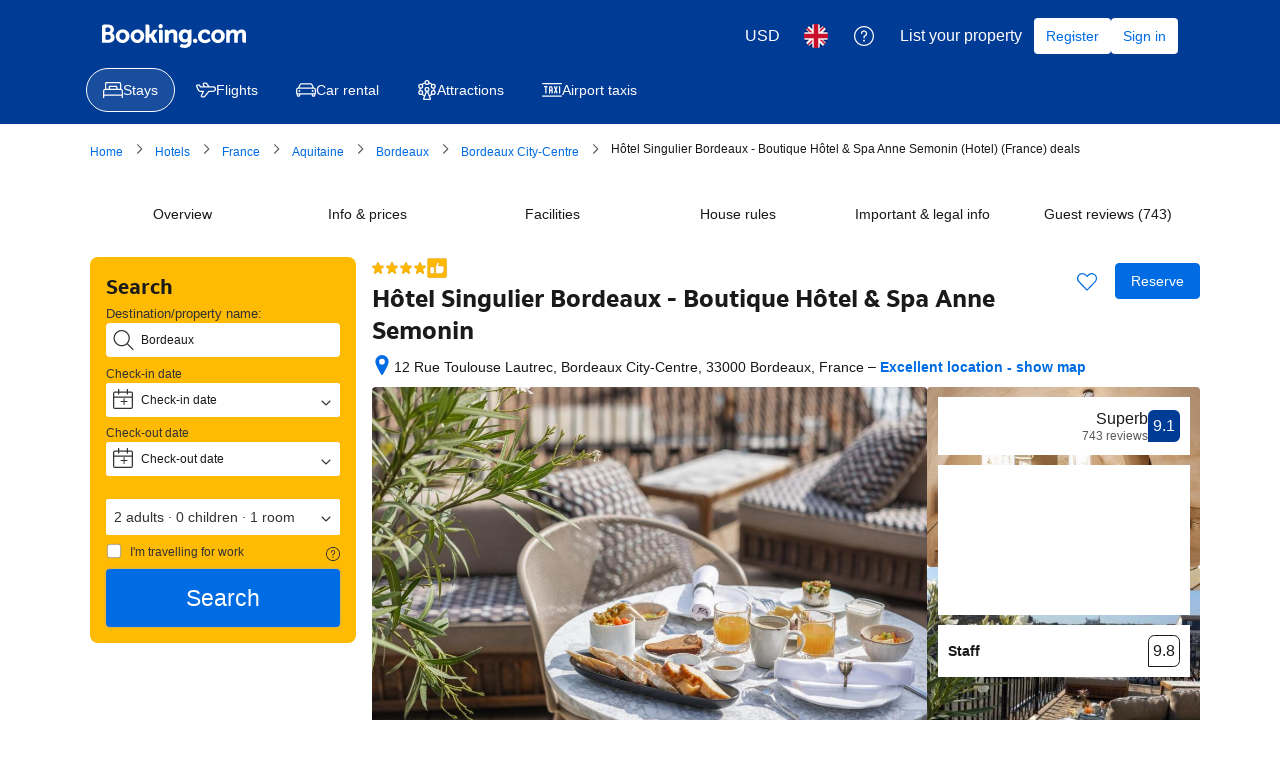

--- FILE ---
content_type: text/html; charset=UTF-8
request_url: https://www.booking.com/hotel/fr/singulier-bordeaux.en-gb.html?aid=1198318&no_rooms=1&group_adults=2&label=stay-bordeaux
body_size: 1819
content:
<!DOCTYPE html>
<html lang="en">
<head>
    <meta charset="utf-8">
    <meta name="viewport" content="width=device-width, initial-scale=1">
    <title></title>
    <style>
        body {
            font-family: "Arial";
        }
    </style>
    <script type="text/javascript">
    window.awsWafCookieDomainList = ['booking.com'];
    window.gokuProps = {
"key":"AQIDAHjcYu/GjX+QlghicBgQ/7bFaQZ+m5FKCMDnO+vTbNg96AH8rhIMJ+z/0ZlnwNGCUsFTAAAAfjB8BgkqhkiG9w0BBwagbzBtAgEAMGgGCSqGSIb3DQEHATAeBglghkgBZQMEAS4wEQQM0xF1depSHZO07bzbAgEQgDtkDWjfu/iA1FFovrm1DbICsUAV04yfVyp7MT61DYp7EWM6jDnLUg9RkBp27QieKrX3EpH4gWzcP8WQoA==",
          "iv":"D549xAFGlQAAAgcY",
          "context":"udbT/tgJ8lejgIVmrP8IWB3yciKXewoaiO4QRmj2onuiavBFx6SNL6tFXQy0C8S2HBbJiV6hvu0orjHOxVTOuI4ZJmywwbBH76gHT2IfJJRsToM/6qNV8ifNWXkCbzs4tLNCHtIS2qqbmXkwWgbCZkx2kyNxhCJ+QSiFdKhEymwvtIW9c3os8OSXFMGSz/Gfjc30ejlVdVelCFHI9AAYVGd+U962cZLKKgU3f13LFGEmuBdlXerbR7k91Ci/CMmXKEIBSn9bzNGXxtOZtMsZH81TEQ7R5Dj/BTCMIf+1pSOZd2qA9onNxLEtbH/K7OAh5S/vq9XhRRDrs3Vpm/QLdcdcIVfbIKwF3FjD1GQWsMMF0N/c0SXdOQ=="
};
    </script>
    <script src="https://d8c14d4960ca.337f8b16.us-east-2.token.awswaf.com/d8c14d4960ca/a18a4859af9c/f81f84a03d17/challenge.js"></script>
</head>
<body>
    <div id="challenge-container"></div>
    <script type="text/javascript">
        AwsWafIntegration.saveReferrer();
        AwsWafIntegration.checkForceRefresh().then((forceRefresh) => {
            if (forceRefresh) {
                AwsWafIntegration.forceRefreshToken().then(() => {
                    window.location.reload(true);
                });
            } else {
                AwsWafIntegration.getToken().then(() => {
                    window.location.reload(true);
                });
            }
        });
    </script>
    <noscript>
        <h1>JavaScript is disabled</h1>
        In order to continue, we need to verify that you're not a robot.
        This requires JavaScript. Enable JavaScript and then reload the page.
    </noscript>
</body>
</html>

--- FILE ---
content_type: text/javascript
request_url: https://cf.bstatic.com/psb/capla/static/js/ba5ad9a8.0fdb55b2.chunk.js
body_size: 680
content:
"use strict";(self["b-property-web-property-page__LOADABLE_LOADED_CHUNKS__"]=self["b-property-web-property-page__LOADABLE_LOADED_CHUNKS__"]||[]).push([["ba5ad9a8"],{"2275ffe2":(e,a,t)=>{t.r(a),t.d(a,{default:()=>p});var r=t("ead71eb0");const p=function(){return r.createElement("svg",{xmlns:"http://www.w3.org/2000/svg",viewBox:"0 0 24 24",width:"50px"},r.createElement("path",{d:"M22.5 12c0 5.799-4.701 10.5-10.5 10.5S1.5 17.799 1.5 12 6.201 1.5 12 1.5 22.5 6.201 22.5 12m1.5 0c0-6.627-5.373-12-12-12S0 5.373 0 12s5.373 12 12 12 12-5.373 12-12m-9.75-1.5a1.5 1.5 0 0 1-1.5 1.5H10.5l.75.75v-4.5L10.5 9h2.25a1.5 1.5 0 0 1 1.5 1.5m1.5 0a3 3 0 0 0-3-3H10.5a.75.75 0 0 0-.75.75v4.5c0 .414.336.75.75.75h2.25a3 3 0 0 0 3-3m-4.5 6.75v-4.5a.75.75 0 0 0-1.5 0v4.5a.75.75 0 0 0 1.5 0"}))}}}]);
//# sourceMappingURL=https://istatic.booking.com/internal-static/capla/static/js/ba5ad9a8.0fdb55b2.chunk.js.map

--- FILE ---
content_type: text/javascript
request_url: https://cf.bstatic.com/psb/capla/static/js/53148891.8f4936ae.chunk.js
body_size: 501
content:
"use strict";(self["b-property-web-property-page__LOADABLE_LOADED_CHUNKS__"]=self["b-property-web-property-page__LOADABLE_LOADED_CHUNKS__"]||[]).push([["53148891"],{"1fe6ea45":(e,a,h)=>{h.r(a),h.d(a,{default:()=>r});var t=h("ead71eb0");const r=function(){return t.createElement("svg",{xmlns:"http://www.w3.org/2000/svg",viewBox:"0 0 24 24",width:"50px"},t.createElement("path",{d:"M18.76 8a.7.7 0 0 0 .56-.15.78.78 0 0 0 .29-.51.8.8 0 0 0-.14-.58c-.71-1-.7-1.2-.27-1.79l.09-.12a2.9 2.9 0 0 0 .25-3.44.8.8 0 0 0-.44-.41.75.75 0 0 0-.55.05.73.73 0 0 0-.37.44.78.78 0 0 0 0 .58c.41.87.36 1.14-.11 1.79L18 4c-.82 1.13-.85 2.12.27 3.67a.75.75 0 0 0 .49.33m-3.71 0a.7.7 0 0 0 .56-.15.78.78 0 0 0 .29-.51.8.8 0 0 0-.14-.58c-.71-1-.7-1.2-.27-1.79l.09-.12a2.9 2.9 0 0 0 .25-3.44.8.8 0 0 0-.44-.41.75.75 0 0 0-.55.05.8.8 0 0 0-.38.44.83.83 0 0 0 0 .58c.41.87.36 1.14-.11 1.79l-.06.14c-.82 1.13-.85 2.12.27 3.67a.75.75 0 0 0 .49.33m-3.71 0a.67.67 0 0 0 .56-.15.8.8 0 0 0 .19-.22 1 1 0 0 0 .1-.29.8.8 0 0 0 0-.3.9.9 0 0 0-.12-.28c-.71-1-.7-1.2-.27-1.79l.09-.12a2.91 2.91 0 0 0 .25-3.44.8.8 0 0 0-.46-.41.78.78 0 0 0-.56.05.8.8 0 0 0-.37.44.83.83 0 0 0 0 .58c.42.87.37 1.14-.1 1.79l-.07.14c-.82 1.13-.85 2.12.27 3.67a.75.75 0 0 0 .49.33M22.5 9.75H6a1.5 1.5 0 0 0-1.5 1.5v3h-3v-4.5A2.25 2.25 0 0 1 3.75 7.5h.75a.75.75 0 0 0 0-1.5h-.75A3.75 3.75 0 0 0 0 9.75v13.5a.76.76 0 0 0 .75.75.76.76 0 0 0 .75-.75V21h3v.75A2.25 2.25 0 0 0 6.75 24h15A2.25 2.25 0 0 0 24 21.75v-10.5a1.5 1.5 0 0 0-1.5-1.5m-18 9.75h-3v-3.75h3zm4.5 3H6.75a.76.76 0 0 1-.75-.75v-6h3zm4.5 0h-3v-6.75h3zm4.5 0h-3v-6.75h3zm4.5-.75a.76.76 0 0 1-.75.75H19.5v-6.75h3zm0-7.5H6v-3h16.5z"}))}}}]);
//# sourceMappingURL=https://istatic.booking.com/internal-static/capla/static/js/53148891.8f4936ae.chunk.js.map